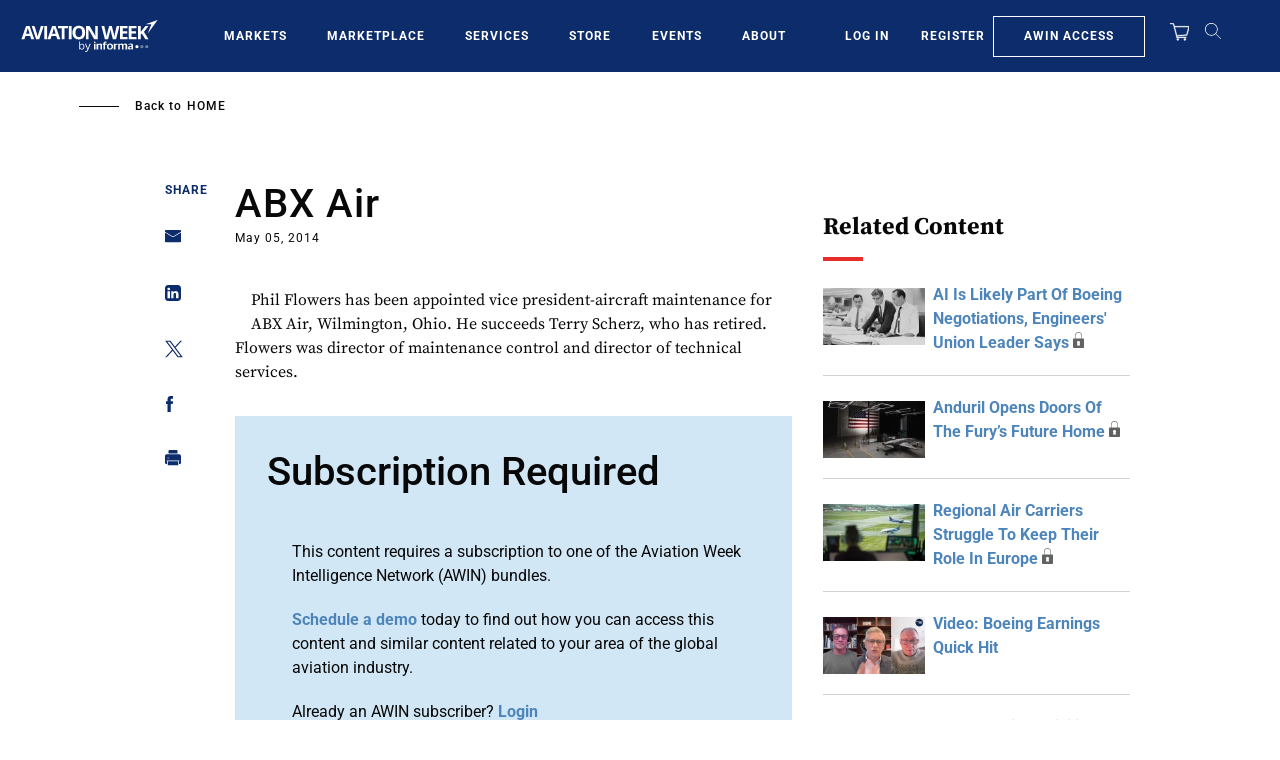

--- FILE ---
content_type: text/javascript; charset=UTF-8
request_url: https://aviationweek.com/awn/api/visitor-info?format=js
body_size: -272
content:
var awnVisitorInfo = {"ipAddress":"18.217.206.0"};